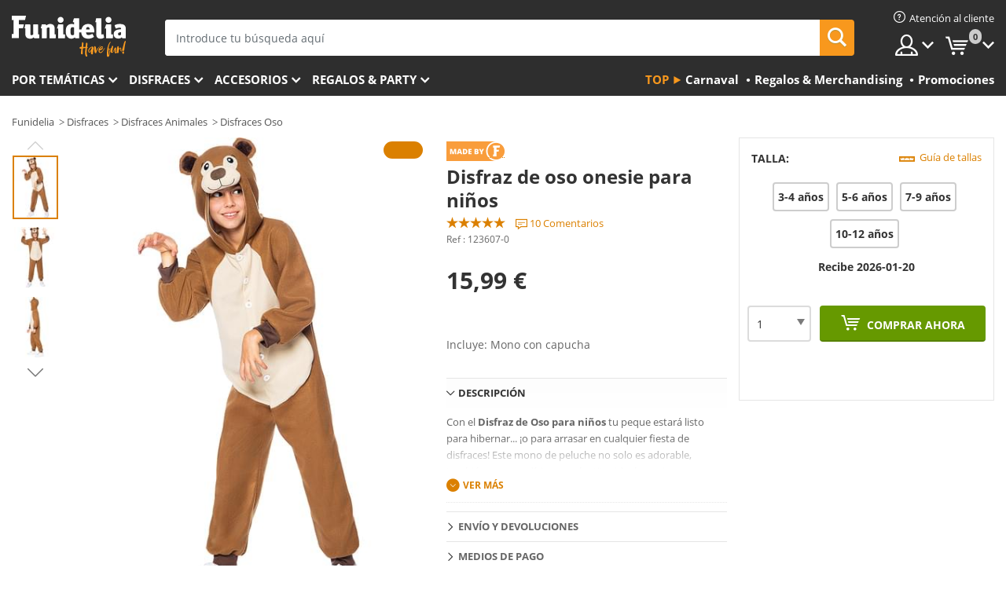

--- FILE ---
content_type: text/html; charset=utf-8
request_url: https://www.funidelia.es/carrito?get=1&_=1768889273356
body_size: 560
content:
<li class="head-cart dropdown">
				<input type="hidden" id="add-for-free-delivery-price" value="">
	<input type="hidden" id="add-for-free-delivery-amount" value="50">
	<input type="hidden" id="lowest-delivery-price" value="2,99 €">
	<input type="hidden" id="cart-amount" value="0">
	<a href="https://www.funidelia.es/carrito?token=45299df31ae93a76cc3aac227289cf3a" title="Mi carrito" class="opt dropdown-toggle" data-toggle="dropdown" id="slidecartBtn">
		<div id="static-token" style="display:none">45299df31ae93a76cc3aac227289cf3a</div>
		<span class="txt">Mi carrito</span> <span class="badged num">0</span>
	</a>
	<div id="slidecart" class="slidecart dropdown-menu dropdown-menu-right">
		<span class="dropdown-header">Mi Carrito de compra:</span>
		<div class="dropdown-padd">
									<p class="msg-empty">No hay productos en tu carrito de compra</p>
							</div>
		</div>
	</div>
</li>


--- FILE ---
content_type: application/javascript
request_url: https://www.funidelia.es/newfront/js/funidelia6/product/scripts_producto_minimo.js
body_size: 3153
content:
/* global $ */
/* global trackCartAdded */
/* global trackAccessoriesPopup */
/* global gtmEECAccessoryClick */
/* global getCartUrl */
/* global gtmEECAddToCartCurrent */
/* global loadCart */
/* global shouldExecuteVertexEvent */

var deliveryResults = []
var isoLang = $('html').attr('lang')
var viewAccessoryPopupFlag = true

function composeProductSheetDesktop () {
    /* Function Compose grid product Sheet: Desktop */
    if ($('.template-product').length) {
        $('.product-media').detach().appendTo('.product-desktop .product-group1')
        $('.product-name').detach().appendTo('.product-desktop .product-group2a')
        $('.product-price').detach().appendTo('.product-desktop .product-group2a')
        $('.product-included').detach().appendTo('.product-desktop .product-group2a')
        if ($('.product-colours').length) { $('.product-colours').detach().appendTo('.product-desktop .product-group2a') }
        $('.product-plus').detach().appendTo('.product-desktop .product-group2b')
        $('.product-description').detach().appendTo('.product-desktop .product-plus-tabs .product-descriptionCtt')
        $('.product-info').detach().appendTo('.product-desktop .product-plus-tabs .product-infoCtt')
        $('.product-payment').detach().appendTo('.product-desktop .product-plus-tabs .product-paymentCtt')
        $('.product-share').detach().appendTo('.product-desktop .product-group2c')
        $('.product-choose').detach().appendTo('.product-desktop .product-group3')
        $('.product-bundle').detach().appendTo('.product-desktop .product-groupBundle')
        $('.product-relations-products').detach().appendTo('.product-desktop .product-group4')
        $('.product-media-users').detach().appendTo('.product-desktop .product-group4')
        $('.product-comments').detach().appendTo('.product-desktop .product-group4')
        $('.product-relations-categories').detach().appendTo('.product-desktop .product-group4')
    }
}

/* Function Compose grid product Sheet: Tablet */
function composeProductSheetTablet () {
    if ($('.template-product').length) {
        $('.product-media').detach().appendTo('.product-desktop .product-group1')
        $('.product-name').detach().appendTo('.product-desktop .product-group2a')
        $('.product-price').detach().appendTo('.product-desktop .product-group2a')
        $('.product-included').detach().appendTo('.product-desktop .product-group2a')
        if ($('.product-colours').length) { $('.product-colours').detach().appendTo('.product-desktop .product-group2a') }
        $('.product-choose').detach().appendTo('.product-desktop .product-group3')
        $('.product-plus').detach().appendTo('.product-desktop .product-group3')
        $('.product-description').detach().appendTo('.product-desktop .product-plus-tabs .product-descriptionCtt')
        $('.product-info').detach().appendTo('.product-desktop .product-plus-tabs .product-infoCtt')
        $('.product-payment').detach().appendTo('.product-desktop .product-plus-tabs .product-paymentCtt')
        $('.product-share').detach().appendTo('.product-desktop .product-group3')
        $('.product-bundle').detach().appendTo('.product-desktop .product-groupBundle')
        $('.product-relations-products').detach().appendTo('.product-desktop .product-group4')
        $('.product-media-users').detach().appendTo('.product-desktop .product-group4')
        $('.product-comments').detach().appendTo('.product-desktop .product-group4')
        $('.product-relations-categories').detach().appendTo('.product-desktop .product-group4')
    }
}

/* Function Compose grid product Sheet: Mobile */
function composeProductSheetMobile () {
    if ($('.template-product').length) {
        $('.product-name').detach().appendTo('.product-mobile .product-group1')
        $('.product-media').detach().appendTo('.product-mobile .product-group1')
        $('.product-price').detach().appendTo('.product-mobile .product-group1')
        $('.product-included').detach().appendTo('.product-mobile .product-group1')
        if ($('.product-colours').length) { $('.product-colours').detach().appendTo('.product-mobile .product-group1') }
        $('.product-choose').detach().appendTo('.product-mobile .product-group2')
        $('.product-share').detach().appendTo('.product-mobile .product-group1')
        $('.product-bundle').detach().appendTo('.product-mobile .product-groupBundle')
        $('.product-relations-products').detach().appendTo('.product-mobile .product-group2')
        $('.product-description').detach().appendTo('.product-mobile .product-group5-tabs .product-descriptionCtt')
        $('.product-info').detach().appendTo('.product-mobile .product-group5-tabs .product-infoCtt')
        $('.product-payment').detach().appendTo('.product-mobile .product-group5-tabs .product-paymentCtt')
        $('.product-media-users').detach().appendTo('.product-mobile .product-group3-tabs .product-media-usersCtt')
        $('.product-comments').detach().appendTo('.product-mobile .product-group3-tabs .product-commentsCtt')
        $('.product-relations-categories').detach().appendTo('.product-mobile .product-group4')
    }
}

function formatDetailProductFeatures () {
    /* Slider photo media nav */
    if ($('.js-product-media-slider').length) {
        $('.js-product-media-slider').slick({
            asNavFor: '.js-product-media-photo-slider',
            focusOnSelect: true,
            dots: false,
            infinite: false,
            slidesToShow: 3,
            slidesToScroll: 1,
            vertical: true,
            verticalSwiping: true,
            autoplay: false,
            autoplaySpeed: 2500,
            speed: 200,
            fade: false,
            cssEase: 'linear',
            responsive: [
                {
                    breakpoint: 1080,
                    settings: { slidesToShow: 4, slidesToScroll: 1, vertical: false, verticalSwiping: false }
                },
                {
                    breakpoint: 1024,
                    settings: { slidesToShow: 4, slidesToScroll: 1, vertical: false, verticalSwiping: false }
                },
                {
                    breakpoint: 800,
                    settings: { slidesToShow: 4, slidesToScroll: 1, vertical: false, verticalSwiping: false }
                }
            ]
        })
    }
    /* Compose product sheet */
    if (window.matchMedia('(max-width: 700px)').matches) {
        composeProductSheetMobile()
    } else if (window.matchMedia('(max-width: 800px)').matches) {
        composeProductSheetTablet()
    } else {
        composeProductSheetDesktop()
    }

    /* Slider products */
    if ($('.js-slider-products').length) {
        $('.js-slider-products').slick({
            dots: false,
            infinite: true,
            slidesToShow: 6,
            slidesToScroll: 6,
            autoplay: false,
            autoplaySpeed: 4500,
            speed: 200,
            fade: false,
            cssEase: 'linear',
            responsive: [
                { breakpoint: 1024, settings: { slidesToShow: 4, slidesToScroll: 4 } },
                { breakpoint: 700, settings: { slidesToShow: 3, slidesToScroll: 3 } },
                { breakpoint: 576, settings: { slidesToShow: 2, slidesToScroll: 2 } }
            ]
        })
    }

    /* Slider photo media zoom */
    if ($('.js-product-media-photo-slider').length) {
        $('.js-product-media-photo-slider').slick({
            asNavFor: '.js-product-media-slider',
            dots: false,
            infinite: false,
            slidesToShow: 1,
            slidesToScroll: 1,
            arrows: false,
            centerMode: true,
            autoplay: false,
            autoplaySpeed: 2500,
            speed: 200,
            fade: true,
            cssEase: 'linear',
            responsive: [
                { breakpoint: 700, settings: { arrows: true } }
            ]
        })
    }

    /* Products Tabs Desktop */
    if ($('.js-tabpro-desktop').length) {
        if ($('.js-tabpro-desktop .resp-tabs-list li').length > 2) {
            $('.js-tabpro-desktop').easyResponsiveTabs({
                type: 'accordion', width: '100%', fit: true, closed: false, tabidentify: 'info_product'
            })
            $('#product-plus').removeClass('hidden')
        } else {
            $('.js-tabpro-desktop').easyResponsiveTabs({
                type: 'accordion', width: '100%', fit: true, closed: true, tabidentify: 'info_product'
            })
            $('#product-plus').removeClass('hidden')
        }
    }
    /* Products Tabs Mobile */
    if ($('.js-tabpro-mobile').length) {
        $('.js-tabpro-mobile').easyResponsiveTabs({
            type: 'default', width: '100%', fit: true, tabidentify: 'info_plus'
        })

        if ($('.product-media-users').length) {
            $('.product-mobile div.resp-tabs-container > h2').removeClass('resp-tab-active')
            $('.product-mobile div.resp-tabs-container > div').removeClass('resp-tab-content-active')
            $('.product-mobile div.resp-tabs-container > div').hide()
            if ($('.product-descriptionCtt').length) {
                $('.product-mobile div.resp-tabs-container.product-group3-tabs > h2[aria-controls="info_plus_tab_item-0"]').click()
            } else {
                $('.product-mobile div.resp-tabs-container.product-group3-tabs > h2[aria-controls="info_plus_tab_item-0"]').addClass('resp-tab-active')
                $('.product-mobile div.resp-tabs-container.product-group3-tabs > div[aria-labelledby="info_plus_tab_item-0"]').addClass('resp-tab-content-active')
                $('.product-mobile div.resp-tabs-container.product-group3-tabs > div[aria-labelledby="info_plus_tab_item-0"]').show()
            }
        }
    }
}

// Show the "add X for free delivery" message or not?
function freeDeliveryMessage () {
    // Did we get the required data?
    if ($('#add-for-free-delivery-price').length && ($('#add-for-free-delivery-amount').val() > 0)) {
        // Amount to get the free delivery
        var addForFreeDelivery = $('#add-for-free-delivery-price').val()
        $('#add-X-for-free-delivery').html(addForFreeDelivery)
        $('#free-delivery-message').show()
    } else {
        $('#free-delivery-message').hide()
    }
}

function accessoriesPopupUpdate () {
    freeDeliveryMessage()

    $.PopupAccessories.getAll().each(function () {
        // Load availability
        $.Accessory.setElement($(this)).loadAvailability(deliveryResults)
        // Load prices per SKU
        var sku = $.Accessory.getSku()
        $.Accessory.setPrices(priceResults[sku])
        // Bind click (buy button)
        $.Accessory.onClick(this, 'popup')
        // Set click listener for GTM tracking
        $(this).find('a').one('click', function () {
            gtmEECAccessoryClick($(this).parents('div[id^=detailFormPopup-accesorie]')[0])
        })
    })

    $('#btnEndShopping').attr('href', getCartUrl())
}

/**
 * Buys a product by params
 * */
function buyProductByParams (idProduct, idProductAttribute, qty, accessory) {
    if (typeof accessory === 'undefined') {
        accessory = false
    }
    $('#cart_id_product').val(idProduct)
    $('#cart_id_product_attribute').val(idProductAttribute)
    $('#cart_qty').val(qty)

    // Up or down?
    var op = qty < 0 ? 'down' : 'up'
    $('#cart_op').val(op)
    // Product added, carry on with execution
    // Review the available accessories
    var accessories = $.Accessories.getAvailable()

    // Set buy URL
    $('#formBuy').attr('action', getCartUrl())

    if ((accessories.length === 0) || ((accessory === false) && (viewAccessoryPopupFlag === false))) {
        $('#formBuy').submit()
    } else {
        // Add by AJAX
        $.ajax({
            url: $('#formBuy').attr('action'),
            data: $('#formBuy').serialize() + '&ajax=1&summary=1',
            type: 'post',
            dataType: 'json',
            success: function (data) {
                if (!accessory) {
                    if (data.addForFreeDelivery) {
                        $('#add-for-free-delivery-price').val(data.addForFreeDelivery)
                    } else {
                        $('#add-for-free-delivery-amount').val('')
                    }

                    var name = $('.product-name h1').text()
                    var idImage = $('#mainImageId').text()
                    var qty = 1
                    if (!data.hasError && data.summary) {
                        data.summary.products.forEach(function (product, index, array) {
                            if ((product.id_product === idProduct) && (product.id_product_attribute === idProductAttribute)) {
                                qty = product.cart_quantity
                            }
                        })
                    }

                    // Change href of the modal to show the available accessories
                    var skuAccessories = []
                    accessories.each(function () {
                        skuAccessories.push($.Accessory.setElement(this).getSku())
                    })
                    var url = '/newfront/index.php?r=product/addaccesories&skus[]=' + skuAccessories.join('&skus[]=') +
                        '&quantity=' + qty + '&name=' + encodeURIComponent(name) + '&idImage=' + idImage +
                        '&idProd=' + idProduct + '&idProductAttr=' + idProductAttribute + '&isolang=' + isoLang
                    var post = {
                        errors: (typeof data.errors === 'undefined' ? '' : data.errors),
                        warnings: (typeof data.warnings === 'undefined' ? '' : data.warnings)
                    }
                    $.ajax({
                        url: url,
                        data: post,
                        type: 'post',
                        success: function (data) {
                            $('#funimodal').removeData('bs.modal')
                            $('#funimodal .modal-content').html(data)
                            $('#funimodal').modal('show')
                            var sku = idProduct + '-' + idProductAttribute
                            var warning = $('.shopping-cart-errors').length
                            trackAccessoriesPopup(sku, warning)
                            accessoriesPopupUpdate()
                        }
                    })
                }
                loadCart()
            }
        })
    }
}

/**
 * Selects the product from the details page and buys it silently
 * @param e
 */
function buyProduct (e) {
    // Get id_product
    var idProduct = $.MainProduct.getIdProduct()
    // Get id product attribute
    var idProductAttribute = $.MainProduct.getSelectedAttribute().getIdProductAttribute()
    // Set quantity
    var quantity = $('#detailForm-ctd1').val()
    // Track event
    var sku = idProduct + '-' + idProductAttribute
    trackCartAdded(sku, quantity)
    // Colbenson search tracking
    // if (isEmpathySearch && empathyTerm.length > 0) {
    //     empathyInit()
    //     var title = $('.product-name h1').text()
    //     var url = window.location.href
    //     empathyTAG.trackConversion(empathyTerm, empathyPage, title, url, empathyScope, empathyOptions)
    // }

    buyProductByParams(idProduct, idProductAttribute, quantity, false)

    // Tracking
    gtmEECAddToCartCurrent(idProduct, quantity, idProductAttribute)
	if (shouldExecuteVertexEvent()) {
		gtmCloudRetailAddToCart(idProduct, quantity)
	}
    e.preventDefault()
}

function buyBundle (e) {
    e.preventDefault()
    const skusArray = $.BundleProduct.getBundleProductsSelected();

    const skus = skusArray.join(',')
    const idProductAttribute = $.BundleProduct.getBundleAttributeBySkus(skus)
    const idProduct = $.MainProduct.getIdProduct()
    var quantity = $('#detailForm-ctd1').val()
    trackCartAdded(idProduct + '-' + idProductAttribute, quantity)

    buyProductByParams(idProduct, idProductAttribute, quantity, false)

    // Tracking
    gtmEECAddToCartCurrent(idProduct, quantity, idProductAttribute)
    if (shouldExecuteVertexEvent()) {
		gtmCloudRetailAddToCart(idProduct, quantity)
	}
}

$(document).ready(function () {
    loadCart()
    formatDetailProductFeatures()

    // Set what happens when buy product
    $('#btn-buy-details').click(buyProduct)
    $('#btn-buy-bundle').click(buyBundle)
})
